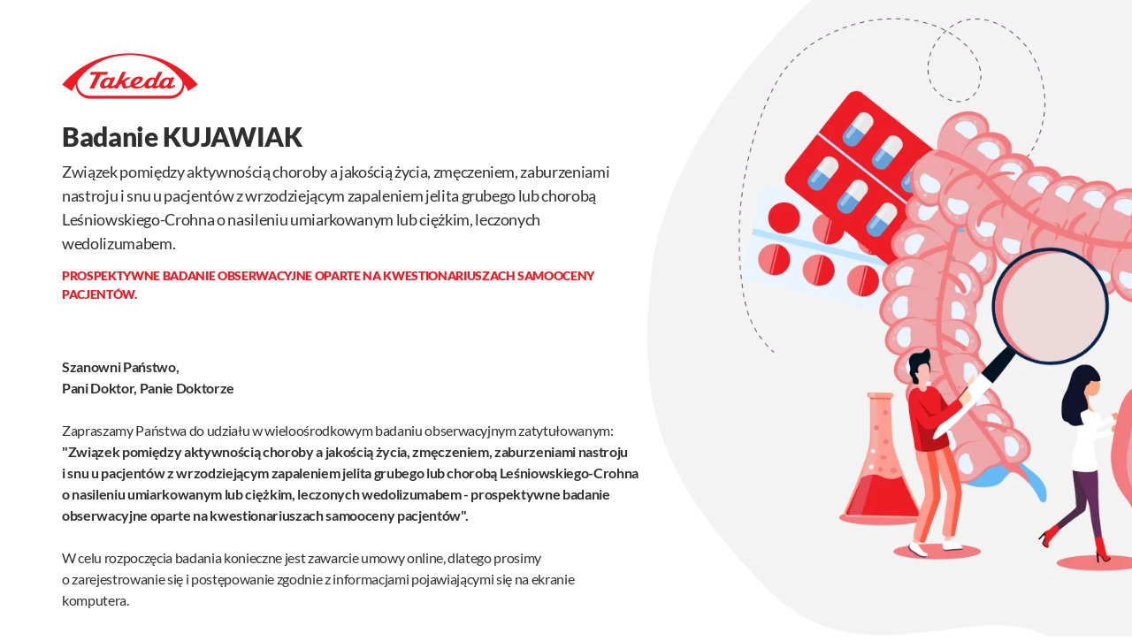

--- FILE ---
content_type: text/css
request_url: https://www.ecrf.biz.pl/front/css/montserrat-fallback.css
body_size: -251
content:
@font-face{font-family:'Montserrat-Fallback';size-adjust:98.8%;src:local(Verdana)}

--- FILE ---
content_type: text/css
request_url: https://www.ecrf.biz.pl/front/fontello/css/fontello.css?t=1599555645
body_size: 121
content:
@font-face{font-display:swap;font-family:'fontello';src:url('/front/fontello/font/fontello.eot?15925506');src:url('/front/fontello/font/fontello.eot?15925506#iefix') format('embedded-opentype'),url('/front/fontello/font/fontello.woff2?15925506') format('woff2'),url('/front/fontello/font/fontello.woff?15925506') format('woff'),url('/front/fontello/font/fontello.ttf?15925506') format('truetype'),url('/front/fontello/font/fontello.svg?15925506#fontello') format('svg');font-weight:normal;font-style:normal}[class^="fontello-"]:before,[class*=" fontello-"]:before{font-family:"fontello";font-style:normal;font-weight:normal;speak:never;display:inline-block;text-decoration:inherit;width:1em;margin-right:.2em;text-align:center;font-variant:normal;text-transform:none;line-height:1em;margin-left:.2em;-webkit-font-smoothing:antialiased;-moz-osx-font-smoothing:grayscale}.fontello-ok-circled2:before{content:'\e800'}.fontello-phone:before{content:'\e801'}.fontello-left-open:before{content:'\e802'}.fontello-right-open:before{content:'\e803'}.fontello-right-circled-1:before{content:'\e804'}.fontello-check:before{content:'\e805'}.fontello-left-circled:before{content:'\e806'}.fontello-globe:before{content:'\e807'}.fontello-facebook:before{content:'\f09a'}.fontello-gplus:before{content:'\f0d5'}.fontello-envelope:before{content:'\f0e0'}.fontello-linkedin:before{content:'\f0e1'}.fontello-map-o:before{content:'\f278'}.fontello-envelope-open-o:before{content:'\f2b7'}

--- FILE ---
content_type: text/plain
request_url: https://www.google-analytics.com/j/collect?v=1&_v=j102&a=329630714&t=pageview&_s=1&dl=https%3A%2F%2Fwww.ecrf.biz.pl%2Fstrefa-logowania%2Fbadanie-kujawiak.php&ul=en-us%40posix&dt=BADANIE%20OBSERWACYJNE%20%7C%20GASTROENTEROLOGIA&sr=1280x720&vp=1280x720&_u=IEBAAEABAAAAACAAI~&jid=816143375&gjid=704503318&cid=1325899868.1768816824&tid=UA-67568527-1&_gid=541672872.1768816824&_r=1&_slc=1&z=1695788116
body_size: -449
content:
2,cG-5R88V6VNX0

--- FILE ---
content_type: text/javascript
request_url: https://www.ecrf.biz.pl/front/js/index.js?t=1733128691
body_size: 3906
content:
$(document).on("click",".has-submenu",function(e){return $(this).closest(".dropdown-submenu").find("> .dropdown-menu").toggleClass("open"),!1});var flash={success:function(e){alert(e)},error:function(e){alert(e)},auto:function(){$(document).ajaxComplete(function(e,t,i){var s=JSON.parse(t.responseText);flash.parse(s)}),$(document).ajaxError(function(e,t,i){t.statusText})},parse:function(e){void 0!==e.status&&void 0!==e.msg&&(0==e.status&&flash.error(e.msg),1==e.status&&flash.success(e.msg))}};flash.auto();var cookies={write:function(e,t,i){i=i||90;var s=new Date;return i=i||365,s.setTime(+s+864e5*i),window.document.cookie=e+"="+t+"; expires="+s.toGMTString()+"; path=/",t},delete:function(e){cookies.write(e,"",-1)},remove:function(e){cookies.delete(e)}};$(document).on("submit",".form-ajax",function(e){$(this).closest(".modal").modal("hide");var t=$(this);return $.post($(this).prop("action"),$(this).serialize()).done(function(i){var s=JSON.parse(i);void 0===s.error&&t.data("controller")&&t.data("action")&&actions[t.data("controller")][t.data("action")](e,s)}),!1}),$(document).ready(function(){$('[data-toggle="popover"]').popover()}),$(".experts").length&&$(".experts").owlCarousel({loop:!0,dots:!0,nav:!1,items:2,margin:15,responsive:{0:{items:1},992:{items:2}}}),$(function(){$(".fa-chevron-left").click(function(){var e=$(this).closest(".ecrf-rotator"),t=e.find(".idle.left"),i=e.find(".idle.right"),s=e.find(".subactive.left"),a=e.find(".subactive.right");e.find(".active").addClass("subactive left").removeClass("active brilliant"),a.addClass("active brilliant").removeClass("subactive right"),i.addClass("subactive").removeClass("idle"),t.addClass("right").removeClass("left"),s.addClass("idle").removeClass("subactive")}),$(".fa-chevron-right").click(function(){var e=$(this).closest(".ecrf-rotator"),t=e.find(".idle.left"),i=e.find(".idle.right"),s=e.find(".subactive.left"),a=e.find(".subactive.right");e.find(".active").addClass("subactive right").removeClass("active brilliant"),a.addClass("idle").removeClass("subactive"),i.addClass("left").removeClass("right"),t.addClass("subactive").removeClass("idle"),s.addClass("active brilliant").removeClass("subactive left")}),$(document).on("click",".subactive.right",function(){var e=$(this).closest(".ecrf-rotator"),t=e.find(".idle.left"),i=e.find(".idle.right"),s=e.find(".subactive.left"),a=e.find(".subactive.right");e.find(".active").addClass("subactive left").removeClass("active brilliant"),a.addClass("active brilliant").removeClass("subactive right"),i.addClass("subactive right").removeClass("idle"),t.addClass("right").removeClass("left"),s.addClass("idle").removeClass("subactive")}),$(document).on("click",".subactive.left",function(){var e=$(this).closest(".ecrf-rotator"),t=e.find(".idle.left"),i=e.find(".idle.right"),s=e.find(".subactive.left"),a=e.find(".subactive.right");e.find(".active").addClass("subactive right").removeClass("active brilliant"),a.addClass("idle").removeClass("subactive"),i.addClass("left").removeClass("right"),t.addClass("subactive").removeClass("idle"),s.addClass("active brilliant").removeClass("subactive left")}),$(document).on("click",".idle.left",function(){var e=$(this).closest(".ecrf-rotator"),t=e.find(".idle.left"),i=e.find(".idle.right"),s=e.find(".subactive.left"),a=e.find(".subactive.right");e.find(".active").addClass("idle right").removeClass("active brilliant"),a.addClass("idle left").removeClass("subactive right"),i.addClass("subactive left").removeClass("idle right"),t.addClass("active brilliant").removeClass("idle left"),s.addClass("right").removeClass("left")}),$(document).on("click",".idle.right",function(){var e=$(this).closest(".ecrf-rotator"),t=e.find(".idle.left"),i=e.find(".idle.right"),s=e.find(".subactive.left"),a=e.find(".subactive.right");e.find(".active").addClass("idle left").removeClass("active brilliant"),a.addClass("left").removeClass("right"),i.addClass("active brilliant").removeClass("idle right"),t.addClass("subactive right").removeClass("idle left"),s.addClass("idle right").removeClass("subactive left")})}),jQuery.fn.shuffle=function(){for(var e,t,i=this.length;i;)t=Math.floor(Math.random()*i--),e=this[i],this[i]=this[t],this[t]=e;return this},$(function(){$("polygon").shuffle().each(function(e,t){setTimeout(function(){$(t).addClass("active")},5e4/e)})});var testimonialsCarousel=function(){$(".testimonials").length&&$(".testimonials").owlCarousel({loop:!0,margin:10,nav:!0,dots:!1,autoplay:!0,autoplayTimeout:3e3,items:1,navText:['<i class="fal fa-arrow-circle-left"></i>','<i class="fal fa-arrow-circle-right"></i>']})},studiesCarousel=function(){$(".studies__carousel").length&&$(".studies__carousel").owlCarousel({items:1,nav:!0,dots:!1,autoplayTimeout:6e3,navText:["&laquo;","&raquo"],loop:!0})},bannerCarousel=function(){$(function(){var e,t,i,s,a,l=6;function o(i){i,function(){if($("#progressBar").length)return;e=$("<div>",{id:"progressBar"}),t=$("<div>",{id:"bar"}),e.append(t).prependTo($(".banner"))}(),r()}function r(){a=0,i=!1,s=setInterval(n,10)}function n(){!1===i&&(a+=1/l,t.css({width:a+"%"}),a>=100&&$(".slidr .owl-carousel").trigger("owl.next"))}function d(){i=!0}function c(){clearTimeout(s),r()}function u(){var e=jQuery(".banner");e.length&&(jQuery(window).width()<768?e.owlCarousel("destroy"):e.owlCarousel({items:1,nav:!0,autoplay:!0,autoplayTimeout:6e3,dots:!1,loop:!0,navText:["",""],slideSpeed:500,paginationSpeed:500,singleItem:!0,onInitialized:o,onTranslate:c,onDrag:d}))}u(),jQuery(document).ready(u),jQuery(window).resize(u)})},logosCarousel=function(){$(".logos").owlCarousel({loop:!0,margin:10,nav:!0,dots:!1,navText:['<i class="fal fa-arrow-circle-left"></i>','<i class="fal fa-arrow-circle-right"></i>'],responsive:{0:{items:1},500:{items:3},767:{items:4},991:{items:5},1200:{items:7}}})};
actions="undefined"==typeof actions?{}:actions,actions.editor={editPage:e=>{let t=actions.editor.prepare(e);actions.editor.replace(t.data("id")),actions.editor.outline(t)},editField:e=>{let t=actions.editor.prepare(e);actions.editor.replace(t.data("key")),actions.editor.outline(t)},prepare:e=>{let t=$(e.currentTarget),i=t.closest(".widget__editor");return i.find(".widget__editor-content").attr("contenteditable",!0),t.addClass("hidden"),["historyPage","historyField","savePage","saveField"].map(e=>{i.find(`[data-action="editor.${e}"]`).removeClass("hidden")}),i},savePage:e=>{let t=$(e.currentTarget);$.post(`${WEBROOT}manager/editor/page`,{id:t.data("id"),content:CKEDITOR.instances["widget__editor-"+t.data("id")].getData()})},saveField:e=>{let t=$(e.currentTarget);$.post(`${WEBROOT}manager/editor/field`,{key:t.data("key"),lang:t.data("lang"),content:CKEDITOR.instances["widget__editor-"+t.data("key")].getData()})},historyPage:e=>{let{item:t,widget:i,el:a}=actions.editor.historyPrepare(e);$.post(`${WEBROOT}manager/editor/history-page`,{id:t.data("id")}).done(e=>{let t=JSON.parse(e);void 0!==t.html&&a.html(t.html)}).fail(()=>{a.html('<h4 class="text-center">błąd</h4>')})},historyField:e=>{let{item:t,widget:i,el:a}=actions.editor.historyPrepare(e);$.post(`${WEBROOT}manager/editor/history-field`,{key:t.data("key"),lang:t.data("lang")}).done(e=>{let t=JSON.parse(e);void 0!==t.html&&a.html(t.html)}).fail(()=>{a.html('<h4 class="text-center">błąd</h4>')})},historyPrepare:e=>{let t=$(e.currentTarget),i=t.closest(".widget__editor");return el=i.find(".widget__history"),el.html('<h4 class="text-center">ładowanie...</h4>'),t.addClass("hidden"),i.find('[data-action="editor.closeHistory"]').removeClass("hidden").addClass("d-inline-block"),{item:t,widget:i,el:el}},closeHistory:e=>{let t=$(e.currentTarget),i=t.closest(".widget__editor");i.find(".widget__history-content").slideUp(240,function(){$(this).remove()}),t.removeClass("d-inline-block").addClass("hidden"),i.find('[data-action="editor.historyPage"], [data-action="editor.historyField"]').removeClass("hidden")},getHistory:e=>{let t=$(e.currentTarget);t.text("ładowanie"),$.get(`${WEBROOT}manager/editor/get-history/${$(t).data("id")}`).done(e=>{let i=JSON.parse(e);if(t.text("ładuj"),void 0===i.html)return;let a=t.closest(".widget__editor").data("id");a=a||t.closest(".widget__editor").data("key"),CKEDITOR.instances["widget__editor-"+a].setData(i.html)})},replace:e=>{CKEDITOR.disableAutoInline=!0,editor=CKEDITOR.inline("widget__editor-"+e,{startupFocus:!0})},outline:e=>{e.css({outline:"2px solid #0275d8","outline-offset":"10px"}),setTimeout(()=>{e.css({outline:"none"})},1500)}};
!function(e,A,n){function o(e,A){return typeof e===A}function a(e){var A=u.className,n=l._config.classPrefix||"";if(c&&(A=A.baseVal),l._config.enableJSClass){var o=new RegExp("(^|\\s)"+n+"no-js(\\s|$)");A=A.replace(o,"$1"+n+"js$2")}l._config.enableClasses&&(A+=" "+n+e.join(" "+n),c?u.className.baseVal=A:u.className=A)}function t(e,A){if("object"==typeof e)for(var n in e)f(e,n)&&t(n,e[n]);else{var o=(e=e.toLowerCase()).split("."),i=l[o[0]];if(2==o.length&&(i=i[o[1]]),void 0!==i)return l;A="function"==typeof A?A():A,1==o.length?l[o[0]]=A:(!l[o[0]]||l[o[0]]instanceof Boolean||(l[o[0]]=new Boolean(l[o[0]])),l[o[0]][o[1]]=A),a([(A&&0!=A?"":"no-")+o.join("-")]),l._trigger(e,A)}return l}var i=[],s=[],r={_version:"3.6.0",_config:{classPrefix:"",enableClasses:!0,enableJSClass:!0,usePrefixes:!0},_q:[],on:function(e,A){var n=this;setTimeout(function(){A(n[e])},0)},addTest:function(e,A,n){s.push({name:e,fn:A,options:n})},addAsyncTest:function(e){s.push({name:null,fn:e})}},l=function(){};l.prototype=r,l=new l;var f,u=A.documentElement,c="svg"===u.nodeName.toLowerCase();!function(){var e={}.hasOwnProperty;f=o(e,"undefined")||o(e.call,"undefined")?function(e,A){return A in e&&o(e.constructor.prototype[A],"undefined")}:function(A,n){return e.call(A,n)}}(),r._l={},r.on=function(e,A){this._l[e]||(this._l[e]=[]),this._l[e].push(A),l.hasOwnProperty(e)&&setTimeout(function(){l._trigger(e,l[e])},0)},r._trigger=function(e,A){if(this._l[e]){var n=this._l[e];setTimeout(function(){var e;for(e=0;e<n.length;e++)(0,n[e])(A)},0),delete this._l[e]}},l._q.push(function(){r.addTest=t}),l.addAsyncTest(function(){function e(e,A,n){function o(A){var o=!(!A||"load"!==A.type)&&1==a.width;t(e,"webp"===e&&o?new Boolean(o):o),n&&n(A)}var a=new Image;a.onerror=o,a.onload=o,a.src=A}var A=[{uri:"[data-uri]",name:"webp"},{uri:"[data-uri]",name:"webp.alpha"},{uri:"[data-uri]",name:"webp.animation"},{uri:"[data-uri]",name:"webp.lossless"}],n=A.shift();e(n.name,n.uri,function(n){if(n&&"load"===n.type)for(var o=0;o<A.length;o++)e(A[o].name,A[o].uri)})}),function(){var e,A,n,a,t,r;for(var f in s)if(s.hasOwnProperty(f)){if(e=[],(A=s[f]).name&&(e.push(A.name.toLowerCase()),A.options&&A.options.aliases&&A.options.aliases.length))for(n=0;n<A.options.aliases.length;n++)e.push(A.options.aliases[n].toLowerCase());for(a=o(A.fn,"function")?A.fn():A.fn,t=0;t<e.length;t++)1===(r=e[t].split(".")).length?l[r[0]]=a:(!l[r[0]]||l[r[0]]instanceof Boolean||(l[r[0]]=new Boolean(l[r[0]])),l[r[0]][r[1]]=a),i.push((a?"":"no-")+r.join("-"))}}(),a(i),delete r.addTest,delete r.addAsyncTest;for(var p=0;p<l._q.length;p++)l._q[p]();e.Modernizr=l}(window,document);
const LazyLoader=function(t,a){var e,s=document.querySelectorAll(t);function r(t){if(void 0===t.dataset.lazy){if(Math.max(document.documentElement.clientWidth,window.innerWidth||0)<767&&void 0!==t.dataset.xs){if(void 0!==t.dataset.src)return parts=t.dataset.src.split("/"),last=parts.pop(),void 0!==t.dataset.webp&&a?t.src=parts.join("/")+"/xs-"+last.split(".")[0]+".webp":t.src=parts.join("/")+"/xs-"+last;if(void 0!==t.dataset.bg)return parts=t.dataset.bg.split("/"),last=parts.pop(),void 0!==t.dataset.webp&&a?t.style.backgroundImage='url("'+parts.join("/")+"/xs-"+last.split(".")[0]+'.webp")':t.style.backgroundImage='url("'+parts.join("/")+"/xs-"+last+'")'}!function(t){if(void 0!==t.dataset.src)a&&void 0!==t.dataset.webp?t.src=t.dataset.src.split(".")[0]+".webp":t.src=t.dataset.src}(t),function(t){if(void 0!==t.dataset.bg)a&&void 0!==t.dataset.webp?t.style.backgroundImage='url("'+t.dataset.bg.split(".")[0]+'.webp")':t.style.backgroundImage='url("'+t.dataset.bg+'")'}(t)}else{var e=t.dataset.callback;window[e](t)}}"IntersectionObserver"in window?(e=new IntersectionObserver(function(t){t.forEach(function(t){t.intersectionRatio>0&&(e.unobserve(t.target),r(t.target))})},{rootMargin:"50px 0px",threshold:.01}),s.forEach(function(t){e.observe(t)})):Array.from(s).forEach(function(t){r(t)})};function init(){for(var t=document.getElementsByTagName("iframe"),a=0;a<t.length;a++)t[a].getAttribute("data-src")&&t[a].setAttribute("src",t[a].getAttribute("data-src"))}Modernizr.on("webp",function(t){LazyLoader("[data-src], [data-bg], [data-lazy]",t)}),window.onload=init;
var loadDeferredStyles=function(){for(var e in STYLES)$("head").append('<link rel="stylesheet" href="'+STYLES[e]+'">')},raf=window.requestAnimationFrame||window.mozRequestAnimationFrame||window.webkitRequestAnimationFrame||window.msRequestAnimationFrame;raf?raf(function(){window.setTimeout(loadDeferredStyles,0)}):window.addEventListener("load",loadDeferredStyles),$(window).on("load",function(){$(".owl-carousel").trigger("refresh.owl.carousel")});